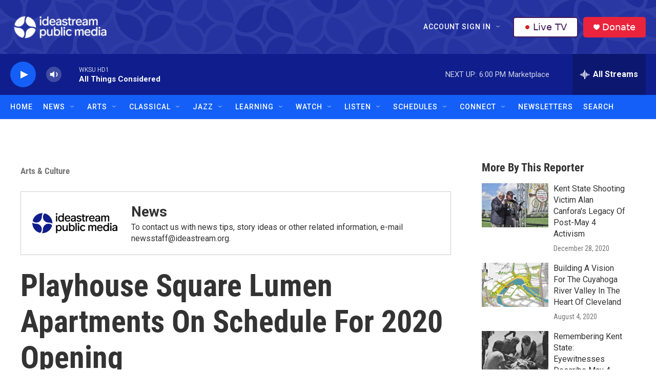

--- FILE ---
content_type: text/html; charset=utf-8
request_url: https://www.google.com/recaptcha/api2/aframe
body_size: 185
content:
<!DOCTYPE HTML><html><head><meta http-equiv="content-type" content="text/html; charset=UTF-8"></head><body><script nonce="JqBZ93MWzhAN80ZcCfiDWQ">/** Anti-fraud and anti-abuse applications only. See google.com/recaptcha */ try{var clients={'sodar':'https://pagead2.googlesyndication.com/pagead/sodar?'};window.addEventListener("message",function(a){try{if(a.source===window.parent){var b=JSON.parse(a.data);var c=clients[b['id']];if(c){var d=document.createElement('img');d.src=c+b['params']+'&rc='+(localStorage.getItem("rc::a")?sessionStorage.getItem("rc::b"):"");window.document.body.appendChild(d);sessionStorage.setItem("rc::e",parseInt(sessionStorage.getItem("rc::e")||0)+1);localStorage.setItem("rc::h",'1769120856782');}}}catch(b){}});window.parent.postMessage("_grecaptcha_ready", "*");}catch(b){}</script></body></html>

--- FILE ---
content_type: text/css
request_url: https://tags.srv.stackadapt.com/sa.css
body_size: 35
content:
:root {
    --sa-uid: 'AQAKIDI_711CjeCOas1MvwD8te5cOgjejXhW59P6I8A6Yfb5ELcBGAQg1sjKywYwAToE_kXKCEIExjhqW1AB';
}